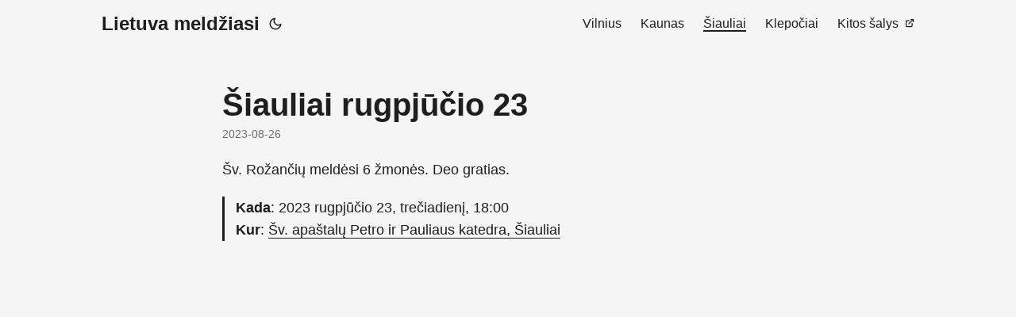

--- FILE ---
content_type: text/html; charset=UTF-8
request_url: https://rozancius.lt/siauliai/2023-08-23
body_size: 2495
content:
<!DOCTYPE html>
<html lang="lt">
<head>
<meta charset="utf-8">
<meta http-equiv="X-UA-Compatible" content="IE=edge">
<meta name="viewport" content="width=device-width, initial-scale=1, shrink-to-fit=no">
<meta name="robots" content="index, follow">
<!--<link rel="preload" as="style" href="https://rozancius.lt/build/assets/site-Dts_2P-G.css" /><link rel="modulepreload" href="https://rozancius.lt/build/assets/site-l0sNRNKZ.js" /><link rel="stylesheet" href="https://rozancius.lt/build/assets/site-Dts_2P-G.css" /><script type="module" src="https://rozancius.lt/build/assets/site-l0sNRNKZ.js"></script>-->

<title>Šiauliai rugpjūčio 23 | Lietuva meldžiasi</title>

<link rel="canonical" href="https://rozancius.lt">
<link crossorigin="anonymous" href="/css/papermod.css" rel="preload stylesheet" as="style">
<link rel="icon" href="https://rozancius.lt/favicon.ico">
<link rel="icon" type="image/png" sizes="16x16" href="https://rozancius.lt/favicon-16x16.png">
<link rel="icon" type="image/png" sizes="32x32" href="https://rozancius.lt/favicon-32x32.png">
<link rel="apple-touch-icon" href="https://rozancius.lt/apple-touch-icon.png">
<meta name="theme-color" content="#2e2e33">
<meta name="msapplication-TileColor" content="#2e2e33">
<link rel="alternate" type="application/rss+xml" href="/rss.xml">

<noscript>
    <style>
        #theme-toggle,
        .top-link {
            display: none;
        }

    </style>
    <style>
        @media (prefers-color-scheme: dark) {
            :root {
                --theme: rgb(29, 30, 32);
                --entry: rgb(46, 46, 51);
                --primary: rgb(218, 218, 219);
                --secondary: rgb(155, 156, 157);
                --tertiary: rgb(65, 66, 68);
                --content: rgb(196, 196, 197);
                --hljs-bg: rgb(46, 46, 51);
                --code-bg: rgb(55, 56, 62);
                --border: rgb(51, 51, 51);
            }

            .list {
                background: var(--theme);
            }

            .list:not(.dark)::-webkit-scrollbar-track {
                background: 0 0;
            }

            .list:not(.dark)::-webkit-scrollbar-thumb {
                border-color: var(--theme);
            }
        }

    </style>
</noscript>

<link rel="stylesheet" type="text/css" href="/css/subscribe.css">
<meta property="fb:pages" content="108603082156173" />

<meta property="og:title" content="Šiauliai rugpjūčio 23" />
<meta name="twitter:title" content="Šiauliai rugpjūčio 23"/>

<meta property="og:type" content="website" />
<meta name="twitter:card" content="summary_large_image"/>
<meta property="og:url" content="https://rozancius.lt/siauliai/2023-08-23" />

<meta property="og:image" content="https://rozancius.lt/assets/mariaschnee.jpg"/>
<meta name="twitter:image" content="https://rozancius.lt/assets/mariaschnee.jpg"/>


<meta property="og:description" content="Dalyvavo: 6 maldininkai." />
<meta name="description" content="Dalyvavo: 6 maldininkai.">
<meta name="twitter:description" content="Dalyvavo: 6 maldininkai." />



<script type="application/ld+json">
{
  "@context": "https://schema.org",
  "@type": "BlogPosting",
  "headline": "Šiauliai rugpjūčio 23",
  "name": "Šiauliai rugpjūčio 23",
  "description": "Dalyvavo: 6 maldininkai.",
  "keywords": [],
  "articleBody": "",
  "wordCount" : "0",
  "inLanguage": "lt",
  "datePublished": "2023-08-26T11:56:00+03:00",
  "dateModified": "2023-08-26T11:57:09+03:00",
  "mainEntityOfPage": {
    "@type": "WebPage",
    "@id": "https://rozancius.lt/siauliai/2023-08-23"
  },
  "publisher": {
    "@type": "Organization",
    "name": "Lietuva meldžiasi",
    "logo": {
      "@type": "ImageObject",
      "url": "https://rozancius.lt/favicon.ico"
    }
  }
}
</script>

</head>

<body class="list" id="top">

<script>
    if (localStorage.getItem("pref-theme") === "dark") {
        document.body.classList.add('dark');
    } else if (localStorage.getItem("pref-theme") === "light") {
        document.body.classList.remove('dark')
    } else if (window.matchMedia('(prefers-color-scheme: dark)').matches) {
        document.body.classList.add('dark');
    }
</script>

<header class="header">
    <nav class="nav">
        <div class="logo">
            <a href="/" accesskey="h" title="Lietuva meldžiasi (Alt + H)">Lietuva meldžiasi</a>
            <div class="logo-switches">
                <button id="theme-toggle" accesskey="t" title="(Alt + T)">
                    <svg id="moon" xmlns="http://www.w3.org/2000/svg" width="24" height="18" viewBox="0 0 24 24"
                        fill="none" stroke="currentColor" stroke-width="2" stroke-linecap="round"
                        stroke-linejoin="round">
                        <path d="M21 12.79A9 9 0 1 1 11.21 3 7 7 0 0 0 21 12.79z"></path>
                    </svg>
                    <svg id="sun" xmlns="http://www.w3.org/2000/svg" width="24" height="18" viewBox="0 0 24 24"
                        fill="none" stroke="currentColor" stroke-width="2" stroke-linecap="round"
                        stroke-linejoin="round">
                        <circle cx="12" cy="12" r="5"></circle>
                        <line x1="12" y1="1" x2="12" y2="3"></line>
                        <line x1="12" y1="21" x2="12" y2="23"></line>
                        <line x1="4.22" y1="4.22" x2="5.64" y2="5.64"></line>
                        <line x1="18.36" y1="18.36" x2="19.78" y2="19.78"></line>
                        <line x1="1" y1="12" x2="3" y2="12"></line>
                        <line x1="21" y1="12" x2="23" y2="12"></line>
                        <line x1="4.22" y1="19.78" x2="5.64" y2="18.36"></line>
                        <line x1="18.36" y1="5.64" x2="19.78" y2="4.22"></line>
                    </svg>
                </button>
            </div>
        </div>
        <ul id="menu">
            
            <li>
                <a href="/vilnius" title="Vilnius">
                    <span>Vilnius</span>
                </a>
            </li>
            
            <li>
                <a href="/kaunas" title="Kaunas">
                    <span>Kaunas</span>
                </a>
            </li>
            
            <li>
                <a href="/siauliai" title="Šiauliai">
                    <span class="active">Šiauliai</span>
                </a>
            </li>
            
            <li>
                <a href="/klepociai" title="Klepočiai">
                    <span>Klepočiai</span>
                </a>
            </li>
            
            
            <li>
                <a href="https://www.public-rosary.org/" title="Kitos šalys">
                    <span>Kitos šalys</span>&nbsp;
                    <svg fill="none" shape-rendering="geometricPrecision" stroke="currentColor" stroke-linecap="round"
                        stroke-linejoin="round" stroke-width="2.5" viewBox="0 0 24 24" height="12" width="12">
                        <path d="M18 13v6a2 2 0 01-2 2H5a2 2 0 01-2-2V8a2 2 0 012-2h6"></path>
                        <path d="M15 3h6v6"></path>
                        <path d="M10 14L21 3"></path>
                    </svg>
                </a>
            </li>
            
        </ul>
    </nav>
</header>
<main class="main"> 
    <article class="post-single">
  <header class="post-header">
    
    <h1 class="post-title">
      Šiauliai rugpjūčio 23
    </h1>
    <div class="post-meta">
      <span title="2023-08-26 11:56:00 +0300 EEST">2023-08-26</span>
      
    </div>
  </header> 
  
  

  <div class="post-content">
    
    <p>Šv. Rožančių meldėsi 6 žmonės. Deo gratias.</p>
    

    
    <blockquote>
      <p>
        
        <b>Kada</b>: 2023 rugpjūčio 23, trečiadienį, 18:00<br>
        
        
        <b>Kur</b>: <a href="https://maps.google.com/maps?q=%C5%A0v.+apa%C5%A1tal%C5%B3+Petro+ir+Pauliaus+katedra%2C+%C5%A0iauliai&z=17">Šv. apaštalų Petro ir Pauliaus katedra, Šiauliai</a><br>
        
        
      </p>
    </blockquote>
    

    
  </div>
</article>

</main>

<a href="#top" aria-label="go to top" title="Go to Top (Alt + G)" class="top-link" id="top-link" accesskey="g">
    <svg xmlns="http://www.w3.org/2000/svg" viewBox="0 0 12 6" fill="currentColor">
        <path d="M12 6H0l6-6z" />
    </svg>
</a>

<script>
    let menu = document.getElementById('menu')
    if (menu) {
        menu.scrollLeft = localStorage.getItem("menu-scroll-position");
        menu.onscroll = function () {
            localStorage.setItem("menu-scroll-position", menu.scrollLeft);
        }
    }

    document.querySelectorAll('a[href^="#"]').forEach(anchor => {
        anchor.addEventListener("click", function (e) {
            e.preventDefault();
            var id = this.getAttribute("href").substr(1);
            if (!window.matchMedia('(prefers-reduced-motion: reduce)').matches) {
                document.querySelector(`[id='${decodeURIComponent(id)}']`).scrollIntoView({
                    behavior: "smooth"
                });
            } else {
                document.querySelector(`[id='${decodeURIComponent(id)}']`).scrollIntoView();
            }
            if (id === "top") {
                history.replaceState(null, null, " ");
            } else {
                history.pushState(null, null, `#${id}`);
            }
        });
    });

</script>
<script>
    var mybutton = document.getElementById("top-link");
    window.onscroll = function () {
        if (document.body.scrollTop > 800 || document.documentElement.scrollTop > 800) {
            mybutton.style.visibility = "visible";
            mybutton.style.opacity = "1";
        } else {
            mybutton.style.visibility = "hidden";
            mybutton.style.opacity = "0";
        }
    };

</script>
<script>
    document.getElementById("theme-toggle").addEventListener("click", () => {
        if (document.body.className.includes("dark")) {
            document.body.classList.remove('dark');
            localStorage.setItem("pref-theme", 'light');
        } else {
            document.body.classList.add('dark');
            localStorage.setItem("pref-theme", 'dark');
        }
    })

</script>

</body>
</html>


--- FILE ---
content_type: text/css
request_url: https://rozancius.lt/css/papermod.css
body_size: 4167
content:
/*
  PaperMod v6
  License: MIT https://github.com/adityatelange/hugo-PaperMod/blob/master/LICENSE
  Copyright (c) 2020 nanxiaobei and adityatelange
  Copyright (c) 2021-2022 adityatelange
*/
:root {
    --gap: 24px;
    --content-gap: 20px;
    --nav-width: 1024px;
    --main-width: 720px;
    --header-height: 60px;
    --footer-height: 60px;
    --radius: 8px;
    --theme: rgb(255, 255, 255);
    --entry: rgb(255, 255, 255);
    --primary: rgb(30, 30, 30);
    --secondary: rgb(108, 108, 108);
    --tertiary: rgb(214, 214, 214);
    --content: rgb(31, 31, 31);
    --hljs-bg: rgb(28, 29, 33);
    --code-bg: rgb(245, 245, 245);
    --border: rgb(238, 238, 238)
}

.dark {
    --theme: rgb(29, 30, 32);
    --entry: rgb(46, 46, 51);
    --primary: rgb(218, 218, 219);
    --secondary: rgb(155, 156, 157);
    --tertiary: rgb(65, 66, 68);
    --content: rgb(196, 196, 197);
    --hljs-bg: rgb(46, 46, 51);
    --code-bg: rgb(55, 56, 62);
    --border: rgb(51, 51, 51)
}

.list {
    background: var(--code-bg)
}

.dark.list {
    background: var(--theme)
}

*,
::after,
::before {
    box-sizing: border-box
}

html {
    -webkit-tap-highlight-color: transparent;
    overflow-y: scroll
}

a,
button,
body,
h1,
h2,
h3,
h4,
h5,
h6 {
    color: var(--primary)
}

body {
    font-family: -apple-system, BlinkMacSystemFont, segoe ui, Roboto, Oxygen, Ubuntu, Cantarell, open sans, helvetica neue, sans-serif;
    font-size: 18px;
    line-height: 1.6;
    word-break: break-word;
    background: var(--theme)
}

article,
aside,
figcaption,
figure,
footer,
header,
hgroup,
main,
nav,
section,
table {
    display: block
}

h1,
h2,
h3,
h4,
h5,
h6 {
    line-height: 1.2
}

h1,
h2,
h3,
h4,
h5,
h6,
p {
    margin-top: 0;
    margin-bottom: 0
}

ul {
    padding: 0
}

a {
    text-decoration: none
}

body,
figure,
ul {
    margin: 0
}

table {
    width: 100%;
    border-collapse: collapse;
    border-spacing: 0;
    overflow-x: auto;
    word-break: keep-all
}

button,
input,
textarea {
    padding: 0;
    font: inherit;
    background: 0 0;
    border: 0
}

input,
textarea {
    outline: 0
}

button,
input[type=button],
input[type=submit] {
    cursor: pointer
}

input:-webkit-autofill,
textarea:-webkit-autofill {
    box-shadow: 0 0 0 50px var(--theme)inset
}

img {
    display: block;
    max-width: 100%
}

.not-found {
    position: absolute;
    left: 0;
    right: 0;
    display: flex;
    align-items: center;
    justify-content: center;
    height: 80%;
    font-size: 160px;
    font-weight: 700
}

.archive-posts {
    width: 100%;
    font-size: 16px
}

.archive-year {
    margin-top: 40px
}

.archive-year:not(:last-of-type) {
    border-bottom: 2px solid var(--border)
}

.archive-month {
    display: flex;
    align-items: flex-start;
    padding: 10px 0
}

.archive-month-header {
    margin: 25px 0;
    width: 200px
}

.archive-month:not(:last-of-type) {
    border-bottom: 1px solid var(--border)
}

.archive-entry {
    position: relative;
    padding: 5px;
    margin: 10px 0
}

.archive-entry-title {
    margin: 5px 0;
    font-weight: 400
}

.archive-count,
.archive-meta {
    color: var(--secondary);
    font-size: 14px
}

.footer,
.top-link {
    font-size: 12px;
    color: var(--secondary)
}

.footer {
    max-width: calc(var(--main-width) + var(--gap) * 2);
    margin: auto;
    padding: calc((var(--footer-height) - var(--gap))/2)var(--gap);
    text-align: center;
    line-height: 24px
}

.footer span {
    margin-inline-start: 1px;
    margin-inline-end: 1px
}

.footer span:last-child {
    white-space: nowrap
}

.footer a {
    color: inherit;
    border-bottom: 1px solid var(--secondary)
}

.footer a:hover {
    border-bottom: 1px solid var(--primary)
}

.top-link {
    visibility: hidden;
    position: fixed;
    bottom: 60px;
    right: 30px;
    z-index: 99;
    background: var(--tertiary);
    width: 42px;
    height: 42px;
    padding: 12px;
    border-radius: 64px;
    transition: visibility .5s, opacity .8s linear
}

.top-link,
.top-link svg {
    filter: drop-shadow(0 0 0 var(--theme))
}

.footer a:hover,
.top-link:hover {
    color: var(--primary)
}

.top-link:focus,
#theme-toggle:focus {
    outline: 0
}

.nav {
    display: flex;
    flex-wrap: wrap;
    justify-content: space-between;
    max-width: calc(var(--nav-width) + var(--gap) * 2);
    margin-inline-start: auto;
    margin-inline-end: auto;
    line-height: var(--header-height)
}

.nav a {
    display: block
}

.logo,
#menu {
    display: flex;
    margin: auto var(--gap)
}

.logo {
    flex-wrap: inherit
}

.logo a {
    font-size: 24px;
    font-weight: 700
}

.logo a img,
.logo a svg {
    display: inline;
    vertical-align: middle;
    pointer-events: none;
    transform: translate(0, -10%);
    border-radius: 6px;
    margin-inline-end: 8px
}

button#theme-toggle {
    font-size: 26px;
    margin: auto 4px
}

body.dark #moon {
    vertical-align: middle;
    display: none
}

body:not(.dark) #sun {
    display: none
}

#menu {
    list-style: none;
    word-break: keep-all;
    overflow-x: auto;
    white-space: nowrap
}

#menu li+li {
    margin-inline-start: var(--gap)
}

#menu a {
    font-size: 16px
}

#menu .active {
    font-weight: 500;
    border-bottom: 2px solid
}

.lang-switch li,
.lang-switch ul,
.logo-switches {
    display: inline-flex;
    margin: auto 4px
}

.lang-switch {
    display: flex;
    flex-wrap: inherit
}

.lang-switch a {
    margin: auto 3px;
    font-size: 16px;
    font-weight: 500
}

.logo-switches {
    flex-wrap: inherit
}

.main {
    position: relative;
    min-height: calc(100vh - var(--header-height) - var(--footer-height));
    max-width: calc(var(--main-width) + var(--gap) * 2);
    margin: auto;
    padding: var(--gap)
}

.page-header h1 {
    font-size: 40px
}

.pagination {
    display: flex
}

.pagination a {
    color: var(--theme);
    font-size: 13px;
    line-height: 36px;
    background: var(--primary);
    border-radius: calc(36px/2);
    padding: 0 16px
}

.pagination .next {
    margin-inline-start: auto
}

.social-icons {
    padding: 12px 0
}

.social-icons a:not(:last-of-type) {
    margin-inline-end: 12px
}

.social-icons a svg {
    height: 26px;
    width: 26px
}

code {
    direction: ltr
}

div.highlight,
pre {
    position: relative
}

.copy-code {
    display: none;
    position: absolute;
    top: 4px;
    right: 4px;
    color: rgba(255, 255, 255, .8);
    background: rgba(78, 78, 78, .8);
    border-radius: var(--radius);
    padding: 0 5px;
    font-size: 14px;
    user-select: none
}

div.highlight:hover .copy-code,
pre:hover .copy-code {
    display: block
}

.first-entry {
    position: relative;
    display: flex;
    flex-direction: column;
    justify-content: center;
    min-height: 320px;
    margin: var(--gap)0 calc(var(--gap) * 2)
}

.first-entry .entry-header {
    overflow: hidden;
    display: -webkit-box;
    -webkit-box-orient: vertical;
    -webkit-line-clamp: 3
}

.first-entry .entry-header h1 {
    font-size: 34px;
    line-height: 1.3
}

.first-entry .entry-content {
    margin: 14px 0;
    font-size: 16px;
    -webkit-line-clamp: 3
}

.first-entry .entry-footer {
    font-size: 14px
}

.home-info .entry-content {
    -webkit-line-clamp: unset
}

.post-entry {
    position: relative;
    margin-bottom: var(--gap);
    padding: var(--gap);
    background: var(--entry);
    border-radius: var(--radius);
    transition: transform .1s;
    border: 1px solid var(--border)
}

.post-entry:active {
    transform: scale(.96)
}

.tag-entry .entry-cover {
    display: none
}

.entry-header h2 {
    font-size: 24px;
    line-height: 1.3
}

.entry-content {
    margin: 8px 0;
    color: var(--secondary);
    font-size: 14px;
    line-height: 1.6;
    overflow: hidden;
    display: -webkit-box;
    -webkit-box-orient: vertical;
    -webkit-line-clamp: 2
}

.entry-footer {
    color: var(--secondary);
    font-size: 13px
}

.entry-link {
    position: absolute;
    left: 0;
    right: 0;
    top: 0;
    bottom: 0
}

.entry-cover,
.entry-isdraft {
    font-size: 14px;
    color: var(--secondary)
}

.entry-cover {
    margin-bottom: var(--gap);
    text-align: center
}

.entry-cover img {
    border-radius: var(--radius);
    pointer-events: none;
    width: 100%;
    height: auto
}

.entry-cover a {
    color: var(--secondary);
    box-shadow: 0 1px 0 var(--primary)
}

.page-header,
.post-header {
    margin: 24px auto var(--content-gap)
}

.post-title {
    margin-bottom: 2px;
    font-size: 40px
}

.post-description {
    margin-top: 10px;
    margin-bottom: 5px
}

.post-meta,
.breadcrumbs {
    color: var(--secondary);
    font-size: 14px;
    /*
    display: flex;
    flex-wrap: wrap
    */
}

.post-meta .i18n_list li {
    display: inline-flex;
    list-style: none;
    margin: auto 3px;
    box-shadow: 0 1px 0 var(--secondary)
}

.breadcrumbs a {
    font-size: 16px
}

.post-content {
    color: var(--content)
}

.post-content h3,
.post-content h4,
.post-content h5,
.post-content h6 {
    margin: 24px 0 16px
}

.post-content h1 {
    margin: 40px auto 32px;
    font-size: 40px
}

.post-content h2 {
    margin: 32px auto 24px;
    font-size: 32px
}

.post-content h3 {
    font-size: 24px
}

.post-content h4 {
    font-size: 16px
}

.post-content h5 {
    font-size: 14px
}

.post-content h6 {
    font-size: 12px
}

.post-content a,
.toc a:hover {
    box-shadow: 0 1px
}

.post-content a code {
    margin: auto 0;
    border-radius: 0;
    box-shadow: 0 -1px 0 var(--primary)inset
}

.post-content del {
    text-decoration: none;
    background: linear-gradient(to right, var(--primary) 100%, transparent 0)0/1px 1px repeat-x
}

.post-content dl,
.post-content ol,
.post-content p,
.post-content figure,
.post-content ul {
    margin-bottom: var(--content-gap)
}

.post-content ol,
.post-content ul {
    padding-inline-start: 20px
}

.post-content li {
    margin-top: 5px
}

.post-content li p {
    margin-bottom: 0
}

.post-content dl {
    display: flex;
    flex-wrap: wrap;
    margin: 0;
    margin-bottom: var(--gap);
}

.post-content dt {
    width: 25%;
    font-weight: 700
}

.post-content dd {
    width: 75%;
    margin-inline-start: 0;
    padding-inline-start: 10px
}

.post-content dd~dd,
.post-content dt~dt {
    margin-top: 10px
}

.post-content table {
    margin-bottom: 32px
}

.post-content table th,
.post-content table:not(.highlighttable, .highlight table, .gist .highlight) td {
    min-width: 80px;
    padding: 12px 8px;
    line-height: 1.5;
    border-bottom: 1px solid var(--border)
}

.post-content table th {
    font-size: 14px;
    text-align: start
}

.post-content table:not(.highlighttable) td code:only-child {
    margin: auto 0
}

.post-content .highlight table {
    border-radius: var(--radius)
}

.post-content .highlight:not(table) {
    margin: 10px auto;
    background: var(--hljs-bg) !important;
    border-radius: var(--radius);
    direction: ltr
}

.post-content li>.highlight {
    margin-inline-end: 0
}

.post-content ul pre {
    margin-inline-start: calc(var(--gap) * -2)
}

.post-content .highlight pre {
    margin: 0
}

.post-content .highlighttable {
    table-layout: fixed
}

.post-content .highlighttable td:first-child {
    width: 40px
}

.post-content .highlighttable td .linenodiv {
    padding-inline-end: 0 !important
}

.post-content .highlighttable td .highlight,
.post-content .highlighttable td .linenodiv pre {
    margin-bottom: 0
}

.post-content code {
    margin: auto 4px;
    padding: 4px 6px;
    font-size: .78em;
    line-height: 1.5;
    background: var(--code-bg);
    border-radius: 2px
}

.post-content pre code {
    display: block;
    margin: auto 0;
    padding: 10px;
    color: #d5d5d6;
    background: var(--hljs-bg) !important;
    border-radius: var(--radius);
    overflow-x: auto;
    word-break: break-all
}

.post-content blockquote {
    margin: 20px 0;
    padding: 0 14px;
    border-inline-start: 3px solid var(--primary)
}

.post-content hr {
    margin: 30px 0;
    height: 2px;
    background: var(--tertiary);
    border: 0
}

.post-content iframe {
    max-width: 100%
}

.post-content img {
    border-radius: 4px;
    margin: 1rem 0
}

.post-content img[src*="#center"] {
    margin: 1rem auto
}

.post-content figure.align-center {
    text-align: center
}

.post-content figure>figcaption {
    color: var(--primary);
    font-size: 16px;
    font-weight: 700;
    margin: 8px 0 16px
}

.post-content figure>figcaption>p {
    color: var(--secondary);
    font-size: 14px;
    font-weight: 400
}

.toc {
    margin: 0 2px 40px;
    border: 1px solid var(--border);
    background: var(--code-bg);
    border-radius: var(--radius);
    padding: .4em
}

.dark .toc {
    background: var(--entry)
}

.toc details summary {
    cursor: zoom-in;
    margin-inline-start: 20px
}

.toc details[open] summary {
    cursor: zoom-out
}

.toc .details {
    display: inline;
    font-weight: 500
}

.toc .inner {
    margin: 0 20px;
    padding: 10px 20px
}

.toc li ul {
    margin-inline-start: var(--gap)
}

.toc summary:focus {
    outline: 0
}

.post-footer {
    margin-top: 56px
}

.post-tags li {
    display: inline-block;
    margin-inline-end: 3px;
    margin-bottom: 5px
}

.post-tags a,
.share-buttons,
.paginav {
    border-radius: var(--radius);
    background: var(--code-bg);
    border: 1px solid var(--border)
}

.post-tags a {
    display: block;
    padding-inline-start: 14px;
    padding-inline-end: 14px;
    color: var(--secondary);
    font-size: 14px;
    line-height: 34px;
    background: var(--code-bg)
}

.post-tags a:hover,
.paginav a:hover {
    background: var(--border)
}

.share-buttons {
    margin: 14px 0;
    padding-inline-start: var(--radius);
    display: flex;
    justify-content: center;
    overflow-x: auto
}

.share-buttons a {
    margin-top: 10px
}

.share-buttons a:not(:last-of-type) {
    margin-inline-end: 12px
}

h1:hover .anchor,
h2:hover .anchor,
h3:hover .anchor,
h4:hover .anchor,
h5:hover .anchor,
h6:hover .anchor {
    display: inline-flex;
    color: var(--secondary);
    margin-inline-start: 8px;
    font-weight: 500;
    user-select: none
}

.paginav {
    margin: 10px 0;
    display: flex;
    line-height: 30px;
    border-radius: var(--radius)
}

.paginav a {
    padding-inline-start: 14px;
    padding-inline-end: 14px;
    border-radius: var(--radius)
}

.paginav .title {
    letter-spacing: 1px;
    text-transform: uppercase;
    font-size: small;
    color: var(--secondary)
}

.paginav .prev,
.paginav .next {
    width: 50%
}

.paginav span:hover:not(.title) {
    box-shadow: 0 1px
}

.paginav .next {
    margin-inline-start: auto;
    text-align: right
}

[dir=rtl] .paginav .next {
    text-align: left
}

h1>a>svg {
    display: inline
}

img.in-text {
    display: inline;
    margin: auto
}

.buttons,
.main .profile {
    display: flex;
    justify-content: center
}

.main .profile {
    align-items: center;
    min-height: calc(100vh - var(--header-height) - var(--footer-height) - (var(--gap) * 2));
    padding-bottom: var(--gap);
    text-align: center
}

.profile .profile_inner h1 {
    padding: 12px 0
}

.profile img {
    display: inline-table;
    border-radius: 50%
}

.buttons {
    flex-wrap: wrap;
    max-width: 400px;
    margin: 0 auto
}

.button {
    background: var(--tertiary);
    border-radius: var(--radius);
    margin: 8px;
    padding: 6px;
    transition: transform .1s
}

.button-inner {
    padding: 0 8px
}

.button:active {
    transform: scale(.96)
}

#searchbox input {
    padding: 4px 10px;
    width: 100%;
    color: var(--primary);
    font-weight: 700;
    border: 2px solid var(--tertiary);
    border-radius: var(--radius)
}

#searchbox input:focus {
    border-color: var(--secondary)
}

#searchResults li {
    list-style: none;
    border-radius: var(--radius);
    padding: 10px;
    margin: 10px 0;
    position: relative;
    font-weight: 500
}

#searchResults {
    margin: 10px 0;
    width: 100%
}

#searchResults li:active {
    transition: transform .1s;
    transform: scale(.98)
}

#searchResults a {
    position: absolute;
    width: 100%;
    height: 100%;
    top: 0;
    left: 0;
    outline: none
}

#searchResults .focus {
    transform: scale(.98);
    border: 2px solid var(--tertiary)
}

.terms-tags li {
    display: inline-block;
    margin: 10px;
    font-weight: 500
}

.terms-tags a {
    display: block;
    padding: 3px 10px;
    background: var(--tertiary);
    border-radius: 6px;
    transition: transform .1s
}

.terms-tags a:active {
    background: var(--tertiary);
    transform: scale(.96)
}

.hljs-comment,
.hljs-quote {
    color: #b6b18b
}

.hljs-deletion,
.hljs-name,
.hljs-regexp,
.hljs-selector-class,
.hljs-selector-id,
.hljs-tag,
.hljs-template-variable,
.hljs-variable {
    color: #eb3c54
}

.hljs-built_in,
.hljs-builtin-name,
.hljs-link,
.hljs-literal,
.hljs-meta,
.hljs-number,
.hljs-params,
.hljs-type {
    color: #e7ce56
}

.hljs-attribute {
    color: #ee7c2b
}

.hljs-addition,
.hljs-bullet,
.hljs-string,
.hljs-symbol {
    color: #4fb4d7
}

.hljs-section,
.hljs-title {
    color: #78bb65
}

.hljs-keyword,
.hljs-selector-tag {
    color: #b45ea4
}

.hljs {
    display: block;
    overflow-x: auto;
    background: #1c1d21;
    color: #c0c5ce;
    padding: .5em
}

.hljs-emphasis {
    font-style: italic
}

.hljs-strong {
    font-weight: 700
}

::-webkit-scrollbar-track {
    background: 0 0
}

.list:not(.dark)::-webkit-scrollbar-track {
    background: var(--code-bg)
}

::-webkit-scrollbar-thumb {
    background: var(--tertiary);
    border: 5px solid var(--theme);
    border-radius: var(--radius)
}

.list:not(.dark)::-webkit-scrollbar-thumb {
    border: 5px solid var(--code-bg)
}

::-webkit-scrollbar-thumb:hover {
    background: var(--secondary)
}

::-webkit-scrollbar:not(.highlighttable, .highlight table, .gist .highlight) {
    background: var(--theme)
}

.post-content .highlighttable td .highlight pre code::-webkit-scrollbar {
    display: none
}

.post-content :not(table) ::-webkit-scrollbar-thumb {
    border: 2px solid var(--hljs-bg);
    background: #717175
}

.post-content :not(table) ::-webkit-scrollbar-thumb:hover {
    background: #a3a3a5
}

.gist table::-webkit-scrollbar-thumb {
    border: 2px solid #fff;
    background: #adadad
}

.gist table::-webkit-scrollbar-thumb:hover {
    background: #707070
}

.post-content table::-webkit-scrollbar-thumb {
    border-width: 2px
}

@media screen and (min-width:768px) {
    ::-webkit-scrollbar {
        width: 19px;
        height: 11px
    }
}

@media screen and (max-width:768px) {
    :root {
        --gap: 14px
    }

    .profile img {
        transform: scale(.85)
    }

    .first-entry {
        min-height: 260px
    }

    .archive-month {
        flex-direction: column
    }

    .archive-year {
        margin-top: 20px
    }

    .footer {
        padding: calc((var(--footer-height) - var(--gap) - 10px)/2)var(--gap)
    }
}

@media screen and (max-width:900px) {
    .list .top-link {
        transform: translateY(-5rem)
    }
}

@media(prefers-reduced-motion) {

    .terms-tags a:active,
    .button:active,
    .post-entry:active,
    .top-link,
    #searchResults .focus,
    #searchResults li:active {
        transform: none
    }
}

p.audio {
    display: flex;
    align-items: center;
    gap: calc(var(--gap)/2);
}

.breadcrumbs {
    list-style: none;
}
.breadcrumbs li {
    display: inline;
}
.breadcrumbs li+li:before {
    content: "⟩";
    padding: 0 calc(var(--gap)/2);
}


--- FILE ---
content_type: text/css
request_url: https://rozancius.lt/css/subscribe.css
body_size: 160
content:
.subscribe-form .hidden {
    display: none;
}

.subscribe-form .success {
    padding: 1rem;
    border-radius: 0.5rem;
    background: green;
}

.subscribe-form .errors {
    padding: 1rem;
    border-radius: 0.5rem;
    background: red;
}

.subscribe-form p {
    margin: var(--content-gap) 0 var(--content-gap) 0
}

.subscribe-form .form-columns {
    margin: var(--content-gap) 0 var(--content-gap) 0;
    display: flex;
    flex-wrap: wrap;
    gap: var(--content-gap)
}

.subscribe-form .form-columns div {
    display: flex;
    flex-wrap: wrap;
    gap: var(--content-gap)
}

.subscribe-form .form-columns .left-column {
    flex-grow: 10;
    flex-direction: column
}

.subscribe-form .form-columns .left-column input {
    padding: 1rem;
    border: 1px solid var(--secondary);
    border-radius: 0.5rem;
    width: 100%;
    background: var(--code-bg);
    color: var(--primary);
    margin-right: var(--content-gap)
}

.subscribe-form .form-columns .right-column {
    flex-grow: 1
}

.subscribe-form .form-columns .right-column button {
    padding: 1rem;
    border: 1px solid var(--secondary);
    border-radius: 0.5rem;
    width: 100%;
    background: var(--tertiary)
}

.subscribe-form .form-columns .right-column button:disabled {
    color: var(--secondary)
}
